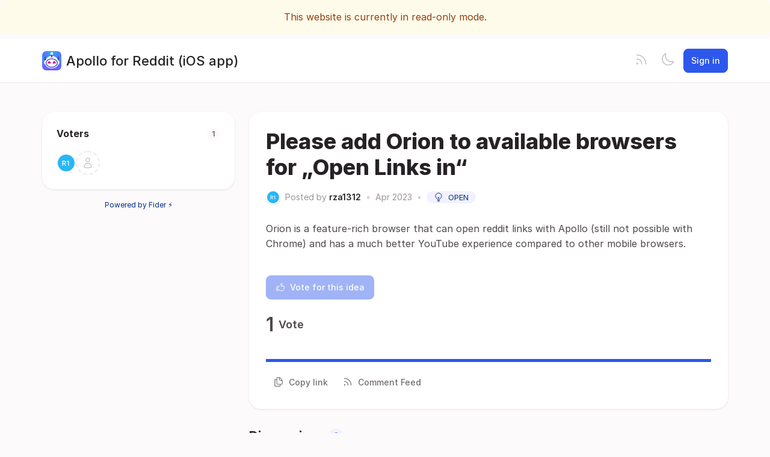

--- FILE ---
content_type: text/html; charset=utf-8
request_url: https://apollo.fider.io/posts/3655/please-add-orion-to-available-browsers-for-open-links-in
body_size: 2373
content:
<!DOCTYPE html>
<html lang="en" dir="ltr" data-theme="light">
<head>
  <meta charset="utf-8"/>
  <meta name="viewport" content="width=device-width, initial-scale=1">
  <link rel="icon" href="https://apollo.fidercdn.com/static/favicon/logos/j4WTEFsfcEZQ7OYqJ8BUmoP1vlCmfBxTvv6wKTuvsdNv6N5RbIOvgwjHAANglMFA-apollo-about-icon-copy-3.png?size=64" sizes="64x64" type="image/png">
  <link rel="icon" href="https://apollo.fidercdn.com/static/favicon/logos/j4WTEFsfcEZQ7OYqJ8BUmoP1vlCmfBxTvv6wKTuvsdNv6N5RbIOvgwjHAANglMFA-apollo-about-icon-copy-3.png?size=192" sizes="192x192" type="image/png">
  <link rel="apple-touch-icon" href="https://apollo.fidercdn.com/static/favicon/logos/j4WTEFsfcEZQ7OYqJ8BUmoP1vlCmfBxTvv6wKTuvsdNv6N5RbIOvgwjHAANglMFA-apollo-about-icon-copy-3.png?size=180&bg=white" sizes="180x180" type="image/png">
  
  
    
      <link rel="stylesheet" href="https://apollo.fidercdn.com/assets/css/common.624509b1924aad523f2e.css" />
    
      <link rel="stylesheet" href="https://apollo.fidercdn.com/assets/css/main.5ab146679aa9907fed6a.css" />
    
  
  
  
    <link rel=alternate title="Apollo for Reddit (iOS app): All Posts" type=application/atom+xml href="/feed/global.atom">
      
      <link rel=alternate title="Please add Orion to available browsers for „Open Links in“: Comments" type=application/atom+xml href="/feed/posts/38391.atom">
      
  
  
    
      
      <link rel="preload" href="https://apollo.fidercdn.com/assets/js/locale-en-client-json.27848b1540546cc0574d.js" as="script" />
    
  
    
      <link rel="preload" href="https://apollo.fidercdn.com/assets/css/common.624509b1924aad523f2e.css" as="style" /><link rel="preload" href="https://apollo.fidercdn.com/assets/css/ShowPost-ShowPost-page.83fc626bbe4a033f00d2.css" as="style" />
      <link rel="preload" href="https://apollo.fidercdn.com/assets/js/common.600fb0cd93cff49c4319.js" as="script" /><link rel="preload" href="https://apollo.fidercdn.com/assets/js/7877.0cc3c28900bf5693a743.js" as="script" /><link rel="preload" href="https://apollo.fidercdn.com/assets/js/ShowPost-ShowPost-page.d84285b986ff9b4d44fa.js" as="script" />
    
  

  <title>Please add Orion to available browsers for „Open Links in“ · Apollo for Reddit (iOS app)</title>
  <meta name="description" content="Orion is a feature-rich browser that can open reddit links with Apollo (still not possible with Chrome) and has a much better YouTube experience compa" />
  <meta property="og:title" content="Please add Orion to available browsers for „Open Links in“ · Apollo for Reddit (iOS app)" />
  <meta property="og:description" content="Orion is a feature-rich browser that can open reddit links with Apollo (still not possible with Chrome) and has a much better YouTube experience compa" />
  <meta property="og:type" content="website" />
  <meta property="og:url" content="https://apollo.fider.io/posts/3655/please-add-orion-to-available-browsers-for-open-links-in" />
  <meta property="og:image" content="https://apollo.fidercdn.com/static/images/logos/j4WTEFsfcEZQ7OYqJ8BUmoP1vlCmfBxTvv6wKTuvsdNv6N5RbIOvgwjHAANglMFA-apollo-about-icon-copy-3.png?size=200">
</head>
<body>
  
<noscript class="container page">
  <div class="mt-8">
    <h2 class="text-display2">Please enable JavaScript</h2>
    <p>This website requires JavaScript, please enable and reload the page.</p>
  </div>
</noscript>


  <div id="root"></div><div id="root-modal"></div><div id="root-toastify"></div>

  <script id="server-data" type="application/json">
     
  {"contextID":"j7vSJMZUWnB9kNnxesTDQ9DSTKgXo4vM","description":"Orion is a feature-rich browser that can open reddit links with Apollo (still not possible with Chrome) and has a much better YouTube experience compa","page":"ShowPost/ShowPost.page","props":{"attachments":[],"comments":[],"post":{"id":38391,"number":3655,"title":"Please add Orion to available browsers for „Open Links in“","slug":"please-add-orion-to-available-browsers-for-open-links-in","description":"Orion is a feature-rich browser that can open reddit links with Apollo (still not possible with Chrome) and has a much better YouTube experience compared to other mobile browsers.","createdAt":"2023-04-05T15:31:01.467771Z","user":{"id":56884,"name":"rza1312","role":"visitor","avatarURL":"https://apollo.fidercdn.com/static/avatars/gravatar/56884/rza1312","status":"active","isTrusted":false},"hasVoted":false,"votesCount":1,"commentsCount":0,"status":"open","tags":[],"isApproved":true},"subscribed":false,"tags":[],"votes":[{"user":{"id":56884,"name":"rza1312","avatarURL":"https://apollo.fidercdn.com/static/avatars/gravatar/56884/rza1312"},"createdAt":"2023-04-05T15:31:01.476568Z"}]},"sessionID":"uJrcezx5919Y6rOnmon8haNim4sdtGiqEdX5aUaIQIoBKwed","settings":{"allowAllowedSchemes":true,"assetsURL":"https://apollo.fidercdn.com","baseURL":"https://apollo.fider.io","domain":".fider.io","environment":"production","googleAnalytics":"","hasLegal":true,"isBillingEnabled":true,"locale":"en","localeDirection":"ltr","mode":"multi","oauth":[{"provider":"facebook","displayName":"Facebook","clientID":"1440813352626730","url":"/oauth/facebook","callbackURL":"https://login.fider.io/oauth/facebook/callback","logoBlobKey":"","isCustomProvider":false,"isEnabled":true},{"provider":"google","displayName":"Google","clientID":"341475323261-5ocm3erqq94me5is944rhbjmjenemr9t.apps.googleusercontent.com","url":"/oauth/google","callbackURL":"https://login.fider.io/oauth/google/callback","logoBlobKey":"","isCustomProvider":false,"isEnabled":true},{"provider":"github","displayName":"GitHub","clientID":"e57501ba6a447e45ce71","url":"/oauth/github","callbackURL":"https://login.fider.io/oauth/github/callback","logoBlobKey":"","isCustomProvider":false,"isEnabled":true}],"postWithTags":true},"tenant":{"id":1000,"name":"Apollo for Reddit (iOS app)","subdomain":"apollo","invitation":"","welcomeMessage":"Apollo is a Reddit app built from the ground up for iOS, and this is its feature request page! I built Apollo completely with the community in mind, so I really want to hear what you'd like to see added or improved!","welcomeHeader":"","cname":"","status":3,"locale":"en","isPrivate":false,"logoBlobKey":"logos/j4WTEFsfcEZQ7OYqJ8BUmoP1vlCmfBxTvv6wKTuvsdNv6N5RbIOvgwjHAANglMFA-apollo-about-icon-copy-3.png","allowedSchemes":"","isEmailAuthAllowed":true,"isFeedEnabled":true,"preventIndexing":false,"isModerationEnabled":false,"isCommercial":false},"title":"Please add Orion to available browsers for „Open Links in“ · Apollo for Reddit (iOS app)"}

  </script>

  

    <script type="text/javascript" nonce="j7vSJMZUWnB9kNnxesTDQ9DSTKgXo4vM">
      ;(function () {
        try {
          if (typeof window !== 'undefined' && window.localStorage) {
            const params = new URLSearchParams(window.location.search)
            let theme = "light"
            if ((params.has("theme") && params.get("theme") === "light") || params.get("theme") === "dark") {
              theme = params.get("theme")
              localStorage.setItem("theme", theme)
              params.delete("theme")
              const newUrl = `${window.location.pathname}?${params.toString()}`
              window.history.replaceState({}, "", newUrl)
            } else {
              theme = localStorage.getItem("theme") || "light"
            }

            if (theme == "light" || theme == "dark") {
              document.body.setAttribute("data-theme", theme)
            }
          }
        } catch (e) {
          document.body.setAttribute("data-theme", "light")
        }
      })()
    </script>

  
  
    
    <script src="https://apollo.fidercdn.com/assets/js/runtime.2655b260aefaad423beb.js" crossorigin="anonymous"></script>
    
    <script src="https://apollo.fidercdn.com/assets/js/common.600fb0cd93cff49c4319.js" crossorigin="anonymous"></script>
    
    <script src="https://apollo.fidercdn.com/assets/js/vendor.b020d032dfe8b3771e33.js" crossorigin="anonymous"></script>
    
    <script src="https://apollo.fidercdn.com/assets/js/markdown.19cd40a27c63c1ec129a.js" crossorigin="anonymous"></script>
    
    <script src="https://apollo.fidercdn.com/assets/js/main.1ead6ba722e5abc1689e.js" crossorigin="anonymous"></script>
    
  

   
    
  
</body>
</html>


--- FILE ---
content_type: text/javascript; charset=utf-8
request_url: https://apollo.fidercdn.com/assets/js/runtime.2655b260aefaad423beb.js
body_size: 8052
content:
(()=>{"use strict";var e,a,t,n,i,r={},o={};function d(e){var a=o[e];if(void 0!==a)return a.exports;var t=o[e]={exports:{}};return r[e].call(t.exports,t,t.exports,d),t.exports}d.m=r,e=[],d.O=(a,t,n,i)=>{if(!t){var r=1/0;for(l=0;l<e.length;l++){for(var[t,n,i]=e[l],o=!0,c=0;c<t.length;c++)(!1&i||r>=i)&&Object.keys(d.O).every((e=>d.O[e](t[c])))?t.splice(c--,1):(o=!1,i<r&&(r=i));if(o){e.splice(l--,1);var s=n();void 0!==s&&(a=s)}}return a}i=i||0;for(var l=e.length;l>0&&e[l-1][2]>i;l--)e[l]=e[l-1];e[l]=[t,n,i]},d.n=e=>{var a=e&&e.__esModule?()=>e.default:()=>e;return d.d(a,{a}),a},d.d=(e,a)=>{for(var t in a)d.o(a,t)&&!d.o(e,t)&&Object.defineProperty(e,t,{enumerable:!0,get:a[t]})},d.f={},d.e=e=>Promise.all(Object.keys(d.f).reduce(((a,t)=>(d.f[t](e,a),a)),[])),d.u=e=>"js/"+({419:"Administration-pages-Export-page",620:"SignUp-SignUp-page",881:"locale-fr-client-json",1024:"SignIn-SignIn-page",1184:"locale-en-client-json",1482:"MySettings-MySettings-page",1654:"Administration-pages-AdvancedSettings-page",1906:"locale-fa-client-json",2130:"Administration-pages-PrivacySettings-page",2301:"locale-pl-client-json",2314:"ShowPost-ShowPost-page",2321:"Error-Error500-page",2391:"SignIn-LoginEmailSent-page",2554:"locale-ru-client-json",2630:"OAuthEcho-OAuthEcho-page",2875:"Error-Error410-page",2914:"Administration-pages-ManageAuthentication-page",2943:"Administration-pages-Invitations-page",2976:"locale-es-ES-client-json",2987:"locale-cs-client-json",3656:"Error-NotInvited-page",3750:"locale-ja-client-json",3754:"locale-it-client-json",3822:"toastify",4064:"Administration-pages-ManageWebhooks-page",4322:"DesignSystem-DesignSystem-page",4357:"locale-sv-SE-client-json",4392:"locale-pt-BR-client-json",4528:"locale-ar-client-json",4575:"SignUp-PendingActivation-page",5170:"Legal-Legal-page",5637:"locale-zh-CN-client-json",5804:"SignIn-CompleteSignInProfile-page",6119:"Administration-pages-ManageTags-page",6210:"Home-Home-page",6451:"locale-nl-client-json",6598:"locale-el-client-json",6987:"Error-Maintenance-page",7189:"Administration-pages-ManageMembers-page",7605:"Administration-pages-ManageBilling-page",7619:"locale-sk-client-json",7753:"Error-Error401-page",8470:"Administration-pages-GeneralSettings-page",8562:"Administration-pages-ContentModeration-page",8764:"locale-de-client-json",8998:"Error-Error404-page",9075:"locale-tr-client-json",9207:"Error-Error403-page",9710:"MyNotifications-MyNotifications-page",9895:"locale-si-LK-client-json",9975:"locale-ko-client-json"}[e]||e)+"."+{419:"41e438ef45c4a90e0274",620:"9fa67db2486b21bfaa40",881:"0cf54c72d7d27bd2db31",1024:"a9523cc97b0cda0e6be4",1184:"27848b1540546cc0574d",1482:"83a2d5e6dfb7192a79b8",1654:"75ede63e88d459f5d7df",1906:"512a8d5fd2a678b1987d",2130:"126bfcf1415cae65b5a9",2301:"331cc1683599a2b9e170",2314:"d84285b986ff9b4d44fa",2321:"e59d548b5c597407a1c3",2391:"a683fb01b70949e867cf",2554:"6c58654a620619fe6dab",2630:"65b07239f7d2e040a548",2875:"6e510cdddb9c7872b705",2914:"14ee6e1777665a54446f",2943:"706a83dbffb922ad3476",2976:"490d43f20f4f3083f23c",2987:"3116cd5ff2417147ae48",3656:"23268ab854ebd296ecd8",3750:"20dafb45e2c75e7f4368",3754:"80a2e9579ad715ea48cc",3822:"fa804446a1417773af1c",4064:"3514efc51d37df0a194c",4322:"37d0593b3f66842378a3",4357:"c69d42f711b9ba2c3e20",4392:"38ad780e90eaa019f554",4528:"c437737256075852fd9b",4575:"c78f299792841d7e9115",5170:"6362f63496688330b8e1",5637:"0b9ba2b3400cc80e47a3",5804:"b65ea21d846cd4e00fb2",6119:"956516c4fcfb22bc1345",6210:"e472a755eb32e6b958f5",6451:"c62f32ba6d8b15485bd2",6598:"2b1d22525884f1cc6be6",6987:"467cee1ab3578e91411c",7189:"e7e5813e024d30566f1e",7605:"b4bff079c2819dff8681",7619:"dbf0c227b072b6545791",7753:"58a7c5a3063492e6f9f5",7877:"0cc3c28900bf5693a743",8164:"5438f0160af6b374f1fa",8470:"0646a93b462948367fa4",8562:"0acd5fb0bd4b31d53231",8764:"7eeb83cc356a387dc1f2",8998:"75948f3b43f48f7f63af",9075:"2ed994caeb3651bf87c9",9207:"72c91c1288d13156d488",9710:"cc9ae253bed1df7b92bb",9895:"fd9c558cca035128d1d2",9975:"fabfd7cee08f802cfb04"}[e]+".js",d.miniCssF=e=>"css/"+({419:"Administration-pages-Export-page",1654:"Administration-pages-AdvancedSettings-page",2130:"Administration-pages-PrivacySettings-page",2314:"ShowPost-ShowPost-page",2391:"SignIn-LoginEmailSent-page",2914:"Administration-pages-ManageAuthentication-page",2943:"Administration-pages-Invitations-page",3822:"toastify",4064:"Administration-pages-ManageWebhooks-page",4322:"DesignSystem-DesignSystem-page",5170:"Legal-Legal-page",5804:"SignIn-CompleteSignInProfile-page",6119:"Administration-pages-ManageTags-page",6210:"Home-Home-page",7189:"Administration-pages-ManageMembers-page",7605:"Administration-pages-ManageBilling-page",8470:"Administration-pages-GeneralSettings-page"}[e]||e)+"."+{419:"cfb051643007aeed9998",1654:"cfb051643007aeed9998",2130:"cfb051643007aeed9998",2314:"83fc626bbe4a033f00d2",2391:"d30f307f8a2c7a2090f9",2914:"cfb051643007aeed9998",2943:"cfb051643007aeed9998",3822:"542cbbb2e863b6c30aad",4064:"ea7e2d1fc0882b0744e9",4322:"fd1d88df2e02d9afd394",5170:"25bb344ae9d356b1d22d",5804:"412c032b763c055e6b64",6119:"cfb051643007aeed9998",6210:"51d8de2bdaa2860ccecd",7189:"cfb051643007aeed9998",7605:"54c19adc8d41a19488fb",8164:"23f857b098be51cf4cc6",8470:"cfb051643007aeed9998"}[e]+".css",d.g=function(){if("object"==typeof globalThis)return globalThis;try{return this||new Function("return this")()}catch(e){if("object"==typeof window)return window}}(),d.o=(e,a)=>Object.prototype.hasOwnProperty.call(e,a),a={},t="fider:",d.l=(e,n,i,r)=>{if(a[e])a[e].push(n);else{var o,c;if(void 0!==i)for(var s=document.getElementsByTagName("script"),l=0;l<s.length;l++){var g=s[l];if(g.getAttribute("src")==e||g.getAttribute("data-webpack")==t+i){o=g;break}}o||(c=!0,(o=document.createElement("script")).charset="utf-8",o.timeout=120,d.nc&&o.setAttribute("nonce",d.nc),o.setAttribute("data-webpack",t+i),o.src=e),a[e]=[n];var b=(t,n)=>{o.onerror=o.onload=null,clearTimeout(f);var i=a[e];if(delete a[e],o.parentNode&&o.parentNode.removeChild(o),i&&i.forEach((e=>e(n))),t)return t(n)},f=setTimeout(b.bind(null,void 0,{type:"timeout",target:o}),12e4);o.onerror=b.bind(null,o.onerror),o.onload=b.bind(null,o.onload),c&&document.head.appendChild(o)}},d.r=e=>{"undefined"!=typeof Symbol&&Symbol.toStringTag&&Object.defineProperty(e,Symbol.toStringTag,{value:"Module"}),Object.defineProperty(e,"__esModule",{value:!0})},d.p="/assets/",n=e=>new Promise(((a,t)=>{var n=d.miniCssF(e),i=d.p+n;if(((e,a)=>{for(var t=document.getElementsByTagName("link"),n=0;n<t.length;n++){var i=(o=t[n]).getAttribute("data-href")||o.getAttribute("href");if("stylesheet"===o.rel&&(i===e||i===a))return o}var r=document.getElementsByTagName("style");for(n=0;n<r.length;n++){var o;if((i=(o=r[n]).getAttribute("data-href"))===e||i===a)return o}})(n,i))return a();((e,a,t,n)=>{var i=document.createElement("link");i.rel="stylesheet",i.type="text/css",i.onerror=i.onload=r=>{if(i.onerror=i.onload=null,"load"===r.type)t();else{var o=r&&("load"===r.type?"missing":r.type),d=r&&r.target&&r.target.href||a,c=new Error("Loading CSS chunk "+e+" failed.\n("+d+")");c.code="CSS_CHUNK_LOAD_FAILED",c.type=o,c.request=d,i.parentNode.removeChild(i),n(c)}},i.href=a,document.head.appendChild(i)})(e,i,a,t)})),i={9121:0},d.f.miniCss=(e,a)=>{i[e]?a.push(i[e]):0!==i[e]&&{419:1,1654:1,2130:1,2314:1,2391:1,2914:1,2943:1,3822:1,4064:1,4322:1,5170:1,5804:1,6119:1,6210:1,7189:1,7605:1,8164:1,8470:1}[e]&&a.push(i[e]=n(e).then((()=>{i[e]=0}),(a=>{throw delete i[e],a})))},(()=>{var e={9121:0};d.f.j=(a,t)=>{var n=d.o(e,a)?e[a]:void 0;if(0!==n)if(n)t.push(n[2]);else if(9121!=a){var i=new Promise(((t,i)=>n=e[a]=[t,i]));t.push(n[2]=i);var r=d.p+d.u(a),o=new Error;d.l(r,(t=>{if(d.o(e,a)&&(0!==(n=e[a])&&(e[a]=void 0),n)){var i=t&&("load"===t.type?"missing":t.type),r=t&&t.target&&t.target.src;o.message="Loading chunk "+a+" failed.\n("+i+": "+r+")",o.name="ChunkLoadError",o.type=i,o.request=r,n[1](o)}}),"chunk-"+a,a)}else e[a]=0},d.O.j=a=>0===e[a];var a=(a,t)=>{var n,i,[r,o,c]=t,s=0;if(r.some((a=>0!==e[a]))){for(n in o)d.o(o,n)&&(d.m[n]=o[n]);if(c)var l=c(d)}for(a&&a(t);s<r.length;s++)i=r[s],d.o(e,i)&&e[i]&&e[i][0](),e[i]=0;return d.O(l)},t=globalThis.webpackChunkfider=globalThis.webpackChunkfider||[];t.forEach(a.bind(null,0)),t.push=a.bind(null,t.push.bind(t))})(),d.nc=void 0})();
//# sourceMappingURL=runtime.2655b260aefaad423beb.js.map

--- FILE ---
content_type: text/javascript; charset=utf-8
request_url: https://apollo.fidercdn.com/assets/js/ShowPost-ShowPost-page.d84285b986ff9b4d44fa.js
body_size: 380
content:
"use strict";(globalThis.webpackChunkfider=globalThis.webpackChunkfider||[]).push([[2314],{1239:(e,t,a)=>{a.r(t),a.d(t,{default:()=>l});var i=a(6540),s=a(4086),n=a(8037);function l(e){return i.createElement(i.Fragment,null,i.createElement(s.Y9,null),i.createElement("div",{id:"p-show-post",className:"page container"},i.createElement(n.R,{postNumber:e.post.number,initialPost:e.post,initialSubscribed:e.subscribed,initialComments:e.comments,initialTags:e.tags,initialVotes:e.votes,initialAttachments:e.attachments}),i.createElement(s.q9,{slot:"show-post",className:"mt-3"})))}}}]);
//# sourceMappingURL=ShowPost-ShowPost-page.d84285b986ff9b4d44fa.js.map